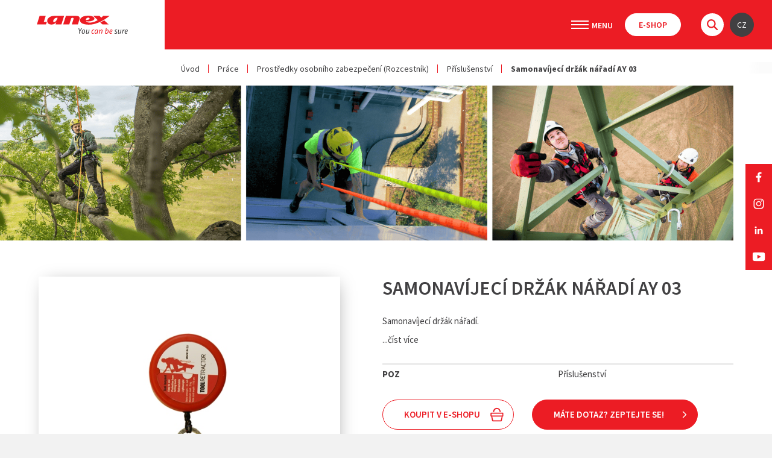

--- FILE ---
content_type: text/html; charset=utf-8
request_url: https://www.lanex.cz/cs/samonavijeci-drzak-naradi-ay-03/p-151/
body_size: 9033
content:
<!DOCTYPE html> <html lang="cs" class="notouch"> <head> <meta charset="utf-8"> <title>Samonavíjecí držák nářadí AY 03 </title> <meta name="description" content="Maximální délka: 180 cm"> <meta name="keywords" content="držák nářadí"> <meta http-equiv="X-UA-Compatible" content="IE=edge"> <meta name="viewport" content="width=device-width, initial-scale=1.0, user-scalable=0"> <meta name="theme-color" content="#000000"> <meta name="msapplication-navbutton-color" content="#000000"> <meta name="msapplication-TileColor" content="#000000"> <meta name="apple-mobile-web-app-capable" content="yes"> <meta name="apple-mobile-web-app-status-bar-style" content="black-translucen"> <meta name="facebook-domain-verification" content="sai9azm9lcs3fmmb23dtxyrtnqrdou"> <link rel="manifest" href="/manifest.json"> <meta name='robots' content='index,follow, noodp '> <meta name='author' content='arsyline.cz'> <meta name='referrer' content='unsafe-url'> <meta property='og:title' content='Samonavíjecí držák nářadí AY 03'> <meta property="og:type" content="website"> <meta property='og:url' content='https://www.lanex.cz/samonavijeci-drzak-naradi-ay-03/p-151/'> <meta property='og:image' content='https://www.lanex.cz/UserFiles/Image/1582878391SAMONAV-JEC-DR-K-N-AD-AY03.jpg'> <meta property="og:image:secure_url" content="https://www.lanex.cz/UserFiles/Image/1582878391SAMONAV-JEC-DR-K-N-AD-AY03.jpg"> <meta property='og:image:alt' content='Samonavíjecí držák nářadí AY 03'> <meta property='og:description' content='Maximální délka: 180 cm'> <script type="application/ld+json" >
         {
         "@context": "http://schema.org",
         "@type": "Product",
         "name": "Samonavíjecí držák nářadí AY 03",
         "description": "Maximální délka: 180 cm",
         "image": "https://www.lanex.cz/UserFiles/Image/1582878391SAMONAV-JEC-DR-K-N-AD-AY03.jpg",
         "offers": {
         "@type": "Offer",
         "priceCurrency": "Kč",
         "price": 0,
         "availability": "není skladem"
         }
         }
      </script> <meta name="format-detection" content="telephone=no"> <link href="/img/icons/favicon.ico?1768211518" rel="icon" type="image/x-icon"> <link href="/img/icons/favicon-16x16.png?1768211518" rel="icon" sizes="16x16" type="image/png"> <link href="/img/icons/favicon-32x32.png?1768211518" rel="icon" sizes="32x32" type="image/png"> <link href="/img/icons/icon-48x48.png?1768211518" rel="icon" sizes="32x32" type="image/png"> <link href="/img/icons/icon-76x76.png?1768211518" rel="icon" sizes="76x76" type="image/png"> <link href="/img/icons/icon-120x120.png?1768211518" rel="icon" sizes="120x120" type="image/png"> <link href="/img/icons/icon-152x152.png?1768211518" rel="icon" sizes="152x152" type="image/png"> <link href="/img/icons/apple-touch-icon.png?1768211518" rel="apple-touch-icon" sizes="180x180"> <link href="/img/icons/android-chrome-192x192.png?1768211518" rel="icon" sizes="192x192" type="image/png"> <link href="/style/default.css?1768211518" rel="stylesheet" type="text/css"> <link href="https://fonts.googleapis.com/css?family=Source+Sans+Pro:300,300i,400,400i,600,600i,700,700i,900,900i&display=swap&subset=cyrillic,cyrillic-ext,latin-ext" rel="stylesheet"> <link href="/style/print.css?1768211518" rel="stylesheet" media="print"> <link href="https://www.arsyline.cz/cookies/cookies_script_light.css" rel="stylesheet"> <script src="/script/jquery-3.4.0.min.js?1768211518" defer></script> <script>
        window.dataLayer = window.dataLayer || [];
        function gtag(){ dataLayer.push(arguments); }

        gtag('consent', 'default', {
            'ad_storage': "denied",
            'analytics_storage': "denied",
            'personalization_storage': "denied",
            'ad_user_data': "denied",
            'ad_personalization': "denied",

            'functionality_storage': 'granted',
            'security_storage': 'granted',

            'wait_for_update': 1000
        } );
    </script> <script>
        (function(w,d,s,l,i) { w[l]=w[l]||[];w[l].push( { 'gtm.start':
                new Date().getTime(),event:'gtm.js' } );var f=d.getElementsByTagName(s)[0],
            j=d.createElement(s),dl=l!='dataLayer'?'&l='+l:'';j.async=true;j.src=
            'https://www.googletagmanager.com/gtm.js?id='+i+dl;f.parentNode.insertBefore(j,f);
        })(window,document,'script','dataLayer','GTM-WZ8S9DTJ');
    </script> </head> <body class="sub cs" id="body"> <noscript><iframe src="https://www.googletagmanager.com/ns.html?id=GTM-WZ8S9DTJ" height="0" width="0" style="display:none;visibility:hidden"></iframe></noscript> <script><!-- fix css probliknutí v rámci firefox prohlížeče--></script> <div class="web_container" aria-hidden="false"> <div class="relative"> <span class="header_height"></span> <header> <div class="inside_header font_size"> <div class="logo_box"> <a href="/cs/" title="Přejít na úvodní stránku" class="logo font_size">LANEX a. s.</a> </div> <div class="box"> <nav aria-label="Hlavní menu"> <span class="open_close_navigation"><button class="lines-button x" type="button" aria-label="Menu" aria-expanded="false"><span class="lines"></span></button></span> <ul class="menu"> <li class="special hassub"> <a href="#" title="Použití" class="return_false">Použití</a> <div class="submenu rozc_main_box"> <ul class="rozc_box"> <li class="hassub"><a class="rozc_box_title" href="/cs/prumysl/a-528/" title="Přejít na stránku - Průmysl">Průmysl</a></li> <ul> <li><a href="/cs/prumysl/lana-pro-vseobecne-pouziti/a-533/" title="Přejít na stránku - Lana pro všeobecné použití">Lana pro všeobecné použití</a></li> <li><a href="/cs/prumysl/sortiment-extruznich-linek/a-530/" title="Přejít na stránku - Sortiment extruzních linek">Sortiment extruzních linek</a></li> <li><a href="/cs/prumysl/papirensky-prumysl/a-529/" title="Přejít na stránku - Papírenský průmysl">Papírenský průmysl</a></li> <li><a href="/cs/prumysl/lodni-prumysl/a-531/" title="Přejít na stránku - Lodní průmysl">Lodní průmysl</a></li> <li><a href="/cs/prumysl/montaz-elektrickych-vedeni/a-532/" title="Přejít na stránku - Montáž elektrických vedení ">Montáž elektrických vedení </a></li> <li><a href="/cs/prumysl/manipulace-s-bremeny/a-661/" title="Přejít na stránku - Manipulace s břemeny">Manipulace s břemeny</a></li> </ul> </ul> <ul class="rozc_box"> <li class="hassub"><a class="rozc_box_title" href="/cs/sport/a-534/" title="Přejít na stránku - Sport">Sport</a></li> <ul> <li><a href="/cs/sport/horolezectvi/a-535/" title="Přejít na stránku - Horolezectví">Horolezectví</a></li> <li><a href="/cs/sport/jachting/a-536/" title="Přejít na stránku - Jachting">Jachting</a></li> <li><a href="/cs/sport/plachteni/a-742/" title="Přejít na stránku - Plachtění">Plachtění</a></li> <li><a href="/cs/sport/speleo-a-canyoning/a-537/" title="Přejít na stránku - Speleo a Canyoning">Speleo a Canyoning</a></li> <li><a href="/cs/sport/fitness/a-539/" title="Přejít na stránku - Fitness">Fitness</a></li> </ul> </ul> <ul class="rozc_box"> <li class="hassub"><a class="rozc_box_title" href="/cs/hobby-a-remeslo/a-540/" title="Přejít na stránku - Hobby a řemeslo">Hobby a řemeslo</a></li> <ul> <li><a href="/cs/hobby-a-remeslo/dekorace/a-541/" title="Přejít na stránku - Dekorace">Dekorace</a></li> <li><a href="/cs/hobby-a-remeslo/site/a-958/" title="Přejít na stránku - Sítě">Sítě</a></li> <li><a href="/cs/hobby-a-remeslo/domacnost-dilna-a-zahrada/a-542/" title="Přejít na stránku - Domácnost, dílna a zahrada">Domácnost, dílna a zahrada</a></li> </ul> </ul> <ul class="rozc_box"> <li class="hassub"><a class="rozc_box_title" href="/cs/prace/a-545/" title="Přejít na stránku - Práce">Práce</a></li> <ul> <li><a href="/cs/prace/prostredky-osobniho-zabezpeceni/a-549/" title="Přejít na stránku - Prostředky osobního zabezpečení">Prostředky osobního zabezpečení</a></li> <li><a href="/cs/prace/prace-ve-vyskach/a-546/" title="Přejít na stránku - Práce ve výškách">Práce ve výškách</a></li> <li><a href="/cs/prace/stavebnictvi/a-547/" title="Přejít na stránku - Stavebnictví">Stavebnictví</a></li> <li><a href="/cs/prace/arboristika/a-548/" title="Přejít na stránku - Arboristika">Arboristika</a></li> </ul> </ul> <ul class="rozc_box"> <li class="hassub"><a class="rozc_box_title" href="/cs/zachranarstvi-armada-a-specialni-slozky/a-550/" title="Přejít na stránku - Záchranářství, armáda a speciální složky">Záchranářství, armáda a speciální složky</a></li> <ul> <li><a href="/cs/zachranarstvi-armada-a-specialni-slozky/hasici/a-551/" title="Přejít na stránku - Hasiči">Hasiči</a></li> <li><a href="/cs/zachranarstvi-armada-a-specialni-slozky/policie/a-552/" title="Přejít na stránku - Policie">Policie</a></li> </ul> </ul> </div> </li> <li class=" "> <a href="/cs/aktuality/a-109/" title="Přejít na stránku - Aktuality" >Aktuality</a> </li> <li class="special hassub "> <a href="/cs/o-nas/a-108/" title="Přejít na stránku - O nás" >O nás</a> <div class="submenu"> <ul class="not_category"> <li class="" > <a href="/cs/o-nas/profil-spolecnosti/a-252/" class="" title="Přejít na stránku - Profil společnosti" >Profil společnosti</a> </li> <li class="" > <a href="/cs/o-nas/vypis-z-obchodniho-rejstriku/a-159/" class="" title="Přejít na stránku - Výpis z obchodního rejstříku" >Výpis z obchodního rejstříku</a> </li> <li class="" > <a href="/cs/o-nas/certifikaty/a-158/" class="" title="Přejít na stránku - Certifikáty" >Certifikáty</a> </li> <li class="" > <a href="/cs/o-nas/politika-kvality/a-981/" class="" title="Přejít na stránku - Politika kvality" >Politika kvality</a> </li> <li class="" > <a href="/cs/o-nas/socialni-odpovednost/a-1115/" class="" title="Přejít na stránku - Sociální odpovědnost" >Sociální odpovědnost</a> </li> <li class="" > <a href="/cs/o-nas/eticky-kodex/a-975/" class="" title="Přejít na stránku - Etický kodex" >Etický kodex</a> </li> <li class="" > <a href="/cs/o-nas/whistleblowing/a-941/" class="" title="Přejít na stránku - Whistleblowing" >Whistleblowing</a> </li> <li class="" > <a href="/cs/o-nas/projekty/a-189/" class="" title="Přejít na stránku - Projekty" >Projekty</a> </li> <li class="" > <a href="/cs/o-nas/podporujeme/a-161/" class="" title="Přejít na stránku - Podporujeme" >Podporujeme</a> </li> <li class="" > <a href="/cs/o-nas/pro-media/a-223/" class="" title="Přejít na stránku - Pro média" >Pro média</a> </li> </ul> </div> </li> <li class=" "> <a href="/cs/nabidka-akcelerovaneho-testovani-materialu-v-uv-komore-dle-csn-en-iso-4892-3/a-1105/" title="Přejít na stránku - Služby" >Služby</a> </li> <li class=" "> <a href="/cs/kariera/a-110/" title="Přejít na stránku - Kariéra" >Kariéra</a> </li> <li class=" "> <a href="/cs/kontakty/a-111/" title="Přejít na stránku - Kontakty" >Kontakty</a> </li> </ul> <div class="info_box"> <div class="user"> <ul> <li><a href="https://eshop.lanex.cz/" target="_blank" rel="noopener" title="Přejít na E-shop" class="btn inline typ_white small">E-shop</a></li> </ul> </div> <div class="header_search"> <span class="search">&nbsp;</span> <div id="search_box"> <form id="searchform" method='get' autocomplete="off" action='/cs/hledani/' onsubmit="return ControlForm('searchform');"> <input class="search_field" id='search_field' type='text' name="srch" autocomplete="off" placeholder="Hledám..." value="" data-validation="Vyplňte <strong>hledaný výraz</strong>"> <button class="search_field" type="submit"></button> <p class="load">Hledáme relevantní výsledky.</p> <ul class='silencer hide' id="snippet--searchResults"><li class="last"><p class="error ">Žádný výsledek neodpovídá Vámi napsanému výrazu.</p></li> </ul> </form> </div> </div> <div class="langs"> <button type="button" class="return_false">CZ</button> <ul class="lang"> <li class="active"><a href="/cs/samonavijeci-drzak-naradi-ay-03/p-151/" title="Přepnout stránku do CS">CS</a></li> <li ><a href="/en/samonavijeci-drzak-naradi-ay-03/p-151/" title="Přepnout stránku do EN">EN</a></li> <li ><a href="/de/samonavijeci-drzak-naradi-ay-03/p-151/" title="Přepnout stránku do DE">DE</a></li> </ul> </div> </div> <div class="open_close_langs">CZ</div> </nav> </div> </div> </header> <div class="ipad_menu"> <ul> <li class="special"> <a href="#" title="Použití" class="return_false">Použití</a> <button type="button" aria-expanded="false" class="icon font_size ">Zobrazit submenu pro Kontakty</button> <ul class="rozc_box"> <li><a class="rozc_box_title" href="/cs/prumysl/a-528/" title="Přejít na stránku - Průmysl">Průmysl</a> <button type="button" aria-expanded="false" class="icon font_size ">Zobrazit submenu pro Průmysl</button> <ul> <li><a href="/cs/prumysl/lana-pro-vseobecne-pouziti/a-533/" title="Přejít na stránku - Lana pro všeobecné použití">Lana pro všeobecné použití</a></li> <li><a href="/cs/prumysl/sortiment-extruznich-linek/a-530/" title="Přejít na stránku - Sortiment extruzních linek">Sortiment extruzních linek</a></li> <li><a href="/cs/prumysl/papirensky-prumysl/a-529/" title="Přejít na stránku - Papírenský průmysl">Papírenský průmysl</a></li> <li><a href="/cs/prumysl/lodni-prumysl/a-531/" title="Přejít na stránku - Lodní průmysl">Lodní průmysl</a></li> <li><a href="/cs/prumysl/montaz-elektrickych-vedeni/a-532/" title="Přejít na stránku - Montáž elektrických vedení ">Montáž elektrických vedení </a></li> <li><a href="/cs/prumysl/manipulace-s-bremeny/a-661/" title="Přejít na stránku - Manipulace s břemeny">Manipulace s břemeny</a></li> </ul> </li> </ul> <ul class="rozc_box"> <li><a class="rozc_box_title" href="/cs/sport/a-534/" title="Přejít na stránku - Sport">Sport</a> <button type="button" aria-expanded="false" class="icon font_size ">Zobrazit submenu pro Sport</button> <ul> <li><a href="/cs/sport/horolezectvi/a-535/" title="Přejít na stránku - Horolezectví">Horolezectví</a></li> <li><a href="/cs/sport/jachting/a-536/" title="Přejít na stránku - Jachting">Jachting</a></li> <li><a href="/cs/sport/plachteni/a-742/" title="Přejít na stránku - Plachtění">Plachtění</a></li> <li><a href="/cs/sport/speleo-a-canyoning/a-537/" title="Přejít na stránku - Speleo a Canyoning">Speleo a Canyoning</a></li> <li><a href="/cs/sport/fitness/a-539/" title="Přejít na stránku - Fitness">Fitness</a></li> </ul> </li> </ul> <ul class="rozc_box"> <li><a class="rozc_box_title" href="/cs/hobby-a-remeslo/a-540/" title="Přejít na stránku - Hobby a řemeslo">Hobby a řemeslo</a> <button type="button" aria-expanded="false" class="icon font_size ">Zobrazit submenu pro Hobby a řemeslo</button> <ul> <li><a href="/cs/hobby-a-remeslo/dekorace/a-541/" title="Přejít na stránku - Dekorace">Dekorace</a></li> <li><a href="/cs/hobby-a-remeslo/site/a-958/" title="Přejít na stránku - Sítě">Sítě</a></li> <li><a href="/cs/hobby-a-remeslo/domacnost-dilna-a-zahrada/a-542/" title="Přejít na stránku - Domácnost, dílna a zahrada">Domácnost, dílna a zahrada</a></li> </ul> </li> </ul> <ul class="rozc_box"> <li><a class="rozc_box_title" href="/cs/prace/a-545/" title="Přejít na stránku - Práce">Práce</a> <button type="button" aria-expanded="false" class="icon font_size ">Zobrazit submenu pro Práce</button> <ul> <li><a href="/cs/prace/prostredky-osobniho-zabezpeceni/a-549/" title="Přejít na stránku - Prostředky osobního zabezpečení">Prostředky osobního zabezpečení</a></li> <li><a href="/cs/prace/prace-ve-vyskach/a-546/" title="Přejít na stránku - Práce ve výškách">Práce ve výškách</a></li> <li><a href="/cs/prace/stavebnictvi/a-547/" title="Přejít na stránku - Stavebnictví">Stavebnictví</a></li> <li><a href="/cs/prace/arboristika/a-548/" title="Přejít na stránku - Arboristika">Arboristika</a></li> </ul> </li> </ul> <ul class="rozc_box"> <li><a class="rozc_box_title" href="/cs/zachranarstvi-armada-a-specialni-slozky/a-550/" title="Přejít na stránku - Záchranářství, armáda a speciální složky">Záchranářství, armáda a speciální složky</a> <button type="button" aria-expanded="false" class="icon font_size ">Zobrazit submenu pro Záchranářství, armáda a speciální složky</button> <ul> <li><a href="/cs/zachranarstvi-armada-a-specialni-slozky/hasici/a-551/" title="Přejít na stránku - Hasiči">Hasiči</a></li> <li><a href="/cs/zachranarstvi-armada-a-specialni-slozky/policie/a-552/" title="Přejít na stránku - Policie">Policie</a></li> </ul> </li> </ul> </li> <li class=""> <a href="/cs/aktuality/a-109/" title="Přejít na stránku - Aktuality" >Aktuality</a> </li> <li class=""> <a href="/cs/o-nas/a-108/" title="Přejít na stránku - O nás" >O nás</a> <button type="button" aria-expanded="false" class="icon font_size ">Zobrazit submenu pro O nás</button> <ul> <li class="" > <a href="/cs/o-nas/profil-spolecnosti/a-252/" class="" title="Přejít na stránku - Profil společnosti" >Profil společnosti</a> </li> <li class="" > <a href="/cs/o-nas/vypis-z-obchodniho-rejstriku/a-159/" class="" title="Přejít na stránku - Výpis z obchodního rejstříku" >Výpis z obchodního rejstříku</a> </li> <li class="" > <a href="/cs/o-nas/certifikaty/a-158/" class="" title="Přejít na stránku - Certifikáty" >Certifikáty</a> </li> <li class="" > <a href="/cs/o-nas/politika-kvality/a-981/" class="" title="Přejít na stránku - Politika kvality" >Politika kvality</a> </li> <li class="" > <a href="/cs/o-nas/socialni-odpovednost/a-1115/" class="" title="Přejít na stránku - Sociální odpovědnost" >Sociální odpovědnost</a> </li> <li class="" > <a href="/cs/o-nas/eticky-kodex/a-975/" class="" title="Přejít na stránku - Etický kodex" >Etický kodex</a> </li> <li class="" > <a href="/cs/o-nas/whistleblowing/a-941/" class="" title="Přejít na stránku - Whistleblowing" >Whistleblowing</a> </li> <li class="" > <a href="/cs/o-nas/projekty/a-189/" class="" title="Přejít na stránku - Projekty" >Projekty</a> </li> <li class="" > <a href="/cs/o-nas/podporujeme/a-161/" class="" title="Přejít na stránku - Podporujeme" >Podporujeme</a> </li> <li class="" > <a href="/cs/o-nas/pro-media/a-223/" class="" title="Přejít na stránku - Pro média" >Pro média</a> </li> </ul> </li> <li class=""> <a href="/cs/nabidka-akcelerovaneho-testovani-materialu-v-uv-komore-dle-csn-en-iso-4892-3/a-1105/" title="Přejít na stránku - Služby" >Služby</a> </li> <li class=""> <a href="/cs/kariera/a-110/" title="Přejít na stránku - Kariéra" >Kariéra</a> </li> <li class=""> <a href="/cs/kontakty/a-111/" title="Přejít na stránku - Kontakty" >Kontakty</a> </li> </ul> </div> <div class="lang_menu"> <ul class="lang"> <li class="active"><a href="/cs/samonavijeci-drzak-naradi-ay-03/p-151/" title="Přepnout stránku do CS">CS</a></li> <li ><a href="/en/samonavijeci-drzak-naradi-ay-03/p-151/" title="Přepnout stránku do EN">EN</a></li> <li ><a href="/de/samonavijeci-drzak-naradi-ay-03/p-151/" title="Přepnout stránku do DE">DE</a></li> </ul> </div> <div class="drobky"> <div class="flex_box"> <ul> <li class="first"><a href="/cs/" title="Úvod">Úvod</a></li> <li> <a class="sub_cat_link" href="/cs/prace/a-545/" title="Práce">Práce</a> </li> <li> <a class="sub_cat_link" href="/cs/prace/prostredky-osobniho-zabezpeceni/a-549/" title="Prostředky osobního zabezpečení">Prostředky osobního zabezpečení&nbsp;(Rozcestník)</a> </li> <li><a href="/cs/produkty/bezpecnost-prace/prislusenstvi/c-35/" title="Příslušenství">Příslušenství</a></li> <li class="last"><span>Samonavíjecí držák nářadí AY 03</span></li> </ul> </div> </div> <div class="welcome_0 bigger"> <img class="img_hide bg lazy" src="/img/empty.gif" data-src="/UserFiles/Image/1739454439Pr-ce.png" alt="Samonavíjecí držák nářadí AY 03"> </div> </div> <div class="fixed_social"> <ul> <li><a href="https://www.facebook.com/lanex.bolatice" target='_blank' rel="noopener" class="fb" title="Přejít na stránku - Facebook"></a></li> <li><a href="https://www.instagram.com/lanex.cz" target='_blank' rel="noopener" class="in" title="Přejít na stránku - Instagram"></a></li> <li><a href="https://www.linkedin.com/company/lanex-ropes" target='_blank' rel="noopener" class="li" title="Přejít na stránku - LinkedIn"></a></li> <li><a href="https://www.youtube.com/user/Lanexcz" target='_blank' rel="noopener" class="yt" title="Přejít na stránku - YouTube"></a></li> </ul> </div> <main id="content"> <div id="snippet--productWrap"> <div class="inside inside_middle"> <div class="inside inside_middle"> <div class="detail"> <div class="img short"> <div class="sticky font_size"> <div class="main_img"> <a href="/UserFiles/Image/1615818818poz-011.jpg" rel="photo" class="main swipebox"> <span class="in"> <img class="img_hide bg lazy" src="/img/empty.gif" data-src="/UserFiles/Image/1615818818poz-011.jpg" alt='Samonavíjecí držák nářadí AY 03'> </span> </a> </div> <div class="other_img font_size"> <div class="clear"></div> </div> </div> </div> <div class="text"> <div class="heading_flex"> <h1>Samonavíjecí držák nářadí AY 03</h1> </div> <div class="hide_resp"> <article><p>Samonavíjecí držák nářadí.</p></article> <a href="#more_text" class="more">...číst více</a> </div> <div class="text_box response"><p>Samonavíjecí držák nářadí.</p></div> <div class="detail_parameters"> <div class="param_table"> <div class="row "> <div class="left"> <strong>POZ</strong> </div> <div class="right"> Příslušenství </div> </div> </div> </div> <div class="flex_align"> <a href='https://www.lanexeshop.cz/cs/samonavijeci-drzak-naradi/p-3106/' target='blank' rel="noopener" class="btn big typ_7 ultra_margin_top">Koupit v e-shopu</a> <a href="#product_form" class="btn inline typ_6 ultra_margin_top">Máte dotaz? Zeptejte se!</a> </div> </div> <div class="under_main"> <div class="product_popis_mobil"> <div class="text_box"><p>Samonavíjecí držák nářadí.</p></div> <article> <p>Maximální délka: 180 cm</p><p data-empty="true"><br></p><p><br></p> </article> </div> <div class="flex_align buts_mobile"> <a href='https://www.lanexeshop.cz/cs/samonavijeci-drzak-naradi/p-3106/' target='blank' rel="noopener" class="btn big typ_7">Koupit v e-shopu</a> <a href="#product_form" class="btn inline typ_6">Máte dotaz? Zeptejte se!</a> </div> <form action='' method='post' id='product_form' onsubmit="return ControlForm('product_form');"> <input type='hidden' name='product_dotaz' value='OK'> <input type='hidden' name='url' value='https://www.lanex.cz/cs/samonavijeci-drzak-naradi-ay-03/p-151/'> <input type='hidden' id='color_validation' value="Vyplňte prosím <strong>Barvu lana</strong>"> <input type='hidden' id='diameter_validation' value="Vyplňte prosím <strong>Průměr lana</strong>"> <div class="send_me"><input type='text' name='mail' id='mail' value=''></div> <div class="form_box admin_form_box"> <h2>Poptávkový formulář</h2> <table> <tr> <th><label for="dotaz_produkt">Produkt*</label></th> <td><input id="dotaz_produkt" type="text" readonly name="product" tabindex="1" value="Samonavíjecí držák nářadí AY 03" data-validation="Vyplňte pole <strong>Produkt</strong>"></td> <th><label for="dotaz_jmeno">Jméno a příjmení*</label></th> <td><input id="dotaz_jmeno" type="text" name="jmeno" tabindex="2" data-validation="Vyplňte pole <strong>Jméno a Příjmení</strong>"></td> </tr> <tr> <th><label for="dotaz_blabol">E-mail*</label></th> <td><input id="dotaz_blabol" type="text" name="blabol" data-name="blabol" tabindex="3" data-validation="Vyplňte pole <strong>E-mail</strong>"></td> <th><label for="dotaz_telefon">Telefon</label></th> <td><input id="dotaz_telefon" type="text" name="phone" data-name="telefon" tabindex="4"></td> </tr> <tr> <th><label for="dotaz_dotaz">Váš dotaz*</label></th> <td colspan="3"><textarea id="dotaz_dotaz" name="zprava" tabindex="5" data-validation="Vyplňte pole <strong>Váš dotaz</strong>"></textarea></td> </tr> <tr> <td colspan="4"><p class="gdpr">Odesláním formuláře souhlasíte se <a href="/cs/zasady-ochrany-osobnich-udaju/" title="Přejít na stránku - Zásady ochrany osobních údajů" target="_blank">zásadami ochrany osobních údajů</a>.</p></td> </tr> <tr> <td colspan="4"><button type='submit' class="btn inline right typ_2 small" aria-label="Odeslat formulář" aria-describedby="controlPopup">Odeslat</button><span class="clear"></span></td> </tr> </table> </div> <div class="myCaptcha"></div> <div class="clear"></div> </form> <div class="product_popis_desktop"> <div id="more_text" class="text_box"><p>Samonavíjecí držák nářadí.</p></div> <article> <p>Maximální délka: 180 cm</p><p data-empty="true"><br></p><p><br></p> </article> </div> <div class="description_box first "> <div class="description_hide" id="obsah_1"> <table style="width: 100%;"><tbody><tr><td class="fr-highlighted fr-thick" style="width: 49.888%;">Název</td><td class="fr-highlighted fr-thick" style="width: 49.888%;">Kód zboží</td></tr><tr><td style="width: 49.888%;">AY 03 &nbsp;(500 g)</td><td style="width: 49.888%;">XPAY03</td></tr></tbody></table> </div> <p class="align-left"><a href="#" class="btn inline typ_1 xsmall open_text" data-show="1" data-title="Zobrazit více" data-title2="Skrýt">Zobrazit více</a></p> </div> <h2 class="main">Produkt se také nachází v těchto kategoriích:</h2> <div class="text_box detail_drobky"> <ul class="product_drobky"> <li> <a class="sub_cat_link" href="/cs/prace/a-545/" title="Práce">Práce</a> </li> <li> <a class="sub_cat_link" href="/cs/prace/prostredky-osobniho-zabezpeceni/a-549/" title="Prostředky osobního zabezpečení">Prostředky osobního zabezpečení&nbsp;(Rozcestník)</a> </li> <li><a href="/cs/produkty/bezpecnost-prace/c-14/">Bezpečnost práce</a></li> <li><a href="/cs/produkty/bezpecnost-prace/prislusenstvi/c-35/">Příslušenství</a></li> </ul> </div> </div> <div class="clear"></div> </div> </div> <div class="inside inside_middle related_padding_bottom"> </div> </div> </div> <div class="clear"></div> </main> <footer> <div class="inside_middle"> <div class="item"> <a href="/cs/" title="Přejít na úvodní stránku" class="logo font_size">Demo pro testovací účely</a> <p><strong>LANEX a. s.</strong><br>Hlučínská 96/1<br>747 23 Bolatice</p> <p><strong>T:</strong> <a href="tel:+420553751201" title="Zavolat na číslo +420 553 751 201">+420 553 751 201</a><br><strong>E:</strong> <a href="mailto:&#105;&#110;&#102;&#111;&#64;&#108;&#97;&#110;&#101;&#120;&#46;&#99;&#122;" title="Napsat e-mail pro &#105;&#110;&#102;&#111;&#64;&#108;&#97;&#110;&#101;&#120;&#46;&#99;&#122;">&#105;&#110;&#102;&#111;&#64;&#108;&#97;&#110;&#101;&#120;&#46;&#99;&#122;</a></p> <br> <p class="margin"><strong>Sledujte nás</strong></p> <ul class="social"> <li><a href="https://www.facebook.com/lanex.bolatice" target='_blank' rel="noopener" class="fb" title="Přejít na stránku - Facebook"></a></li> <li><a href="https://www.instagram.com/lanex.cz" target='_blank' rel="noopener" class="in" title="Přejít na stránku - Instagram"></a></li> <li><a href="https://www.linkedin.com/company/lanex-ropes" target='_blank' rel="noopener" class="li" title="Přejít na stránku - LinkedIn"></a></li> <li><a href="https://www.youtube.com/user/Lanexcz" target='_blank' rel="noopener" class="yt" title="Přejít na stránku - YouTube"></a></li> </ul> <br><br> <div class="br_box"> <p class="br_title">Part of</p> <a href="http://www.brgroup.cz/cs/" title="Go to the BR group website" target="_blank" rel="noopener" class="br_img">BR group</a> </div> </div> <div class="item"> <p class="title">Hlavní menu</p> <ul> <li class=""> <a href="/cs/aktuality/a-109/" title="Přejít na stránku - Aktuality" >Aktuality</a> </li> <li class=""> <a href="/cs/o-nas/a-108/" title="Přejít na stránku - O nás" >O nás</a> </li> <li class=""> <a href="/cs/nabidka-akcelerovaneho-testovani-materialu-v-uv-komore-dle-csn-en-iso-4892-3/a-1105/" title="Přejít na stránku - Služby" >Služby</a> </li> <li class=""> <a href="/cs/kariera/a-110/" title="Přejít na stránku - Kariéra" >Kariéra</a> </li> <li class=""> <a href="/cs/kontakty/a-111/" title="Přejít na stránku - Kontakty" >Kontakty</a> </li> </ul> <a class="akcionari" href="/cs/distributorska-zona/" title="Akcionáři">Pro akcionáře</a> </div> <div class="item"> <p class="title">Kategorie</p> <ul> <li class=""> <a href="/cs/prumysl/a-528/" title="Přejít do kategorie - Průmysl">Průmysl</a> </li> <li class=""> <a href="/cs/sport/a-534/" title="Přejít do kategorie - Sport">Sport</a> </li> <li class=""> <a href="/cs/hobby-a-remeslo/a-540/" title="Přejít do kategorie - Hobby a řemeslo">Hobby a řemeslo</a> </li> <li class=""> <a href="/cs/prace/a-545/" title="Přejít do kategorie - Práce">Práce</a> </li> <li class=""> <a href="/cs/zachranarstvi-armada-a-specialni-slozky/a-550/" title="Přejít do kategorie - Záchranářství, armáda a speciální složky">Záchranářství, armáda a speciální složky</a> </li> </ul> </div> <div class="item long"> <p class="title">Kontaktujte nás</p> <form action='/cs/samonavijeci-drzak-naradi-ay-03/p-151/' method='post' id='contact_form' onsubmit="return ControlForm('contact_form');"> <input type='hidden' name='dotaz' value='OK'> <div class="send_me"><input type='email' name='mail' value=''></div> <label for="footer_name" class="font_size">Jméno a příjmení</label> <label for="footer_blabol" class="font_size">E-mail</label> <label for="footer_phone" class="font_size">Telefon</label> <label for="footer_select" class="font_size">Co vás zajímá</label> <label for="footer_message" class="font_size">Zpráva</label> <input placeholder="Jméno a příjmení*" type="text" id="footer_name" name="jmeno" data-validation="Vyplňte pole <strong>Jméno a příjmení</strong>"> <input placeholder="E-mail*" type="text" id="footer_blabol" name="blabol" data-validation="Vyplňte pole <strong>E-mail</strong>"> <input placeholder="Telefon*" type="text" id="footer_phone" name="telefon" data-validation="Vyplňte pole <strong>Telefon</strong>"> <select id="footer_select" name="interest" data-validation="Vyberte <strong>Co vás zajímá</strong>"> <option value="0">Co vás zajímá</option> <option value="151">Dekorace</option> <option value="152">Domácnost, dílna a zahrada</option> <option value="162">Plachtění</option> <option value="150">Sortiment extruzních linek</option> <option value="129">Fitness</option> <option value="136">Hasiči</option> <option value="144">Ostatní průmysl</option> <option value="137">Policie</option> <option value="142">Stavebnictví</option> <option value="117">Manipulace s břemeny</option> <option value="131">Práce ve výškách</option> <option value="105">Arboristi </option> <option value="81">Lodní průmysl</option> <option value="96">Montáž elektrických vedení </option> <option value="15">Papírenský průmysl</option> <option value="14">Bezpečnost práce</option> <option value="99999999">Obecné nebo jiné zařazení</option> </select> <textarea placeholder="Zpráva*" id="footer_message" name="zprava" data-validation="Vyplňte pole <strong>Zpráva</strong>"></textarea> <p class="gdpr"><strong>Pole označena * jsou povinná.</strong><br>Vyplněním a odesláním formuláře potvrzujete, že jste byli informováni o zpracování a ochraně osobních údajů v souladu s GDPR. Informace o ochraně osobních údajů naleznete <a href="/cs/zasady-ochrany-osobnich-udaju/" target="_blank" rel="noopener" title="Zásady ochrany osobních údajů">zde</a>.</p> <div class="myCaptcha"></div> <button type="submit" class="btn inline typ_3 right">Odeslat</button> <div class="clear"></div> </form> </div> <span class="clear"></span> </div> </footer> <div class="sign"> <a href="https://www.arsyline.cz/cs/" target="_blank" rel="noopener" title="Přejít na stránku vývojáře">ARSY line - tvorba webových stránek a eshopů</a> </div> <button type="button" class="scroll_top font_size" title="Vyjet nahoru">Nahoru</button> </div> <div class="control_popup" role="dialog" aria-modal="true" id="controlPopup"> <div class="box"> <div class="boxes"> <input type="hidden" value=""> <span class='warning'>Upozornění</span> <div class="text" id="controlText"></div> <button type="button" class="close cursor btn typ_2 small inline middle_margin_top" aria-describedby="controlText">Zavřít</button> </div> </div> </div> <div class="video_popup" role="dialog" aria-modal="true" id="videoPopup"> <div class="box"> <div class="boxes"> <input type="hidden" value=""> <div class="iframe_detail"> <iframe></iframe> </div> <button type="button" class="close"></button> </div> </div> </div> <div class="vzorkovnik_popup" role="dialog" aria-modal="true" id="vzorkovnikPopup"> <div class="box"> <div class="boxes"> <span class='warning'>Vzorník barev</span> <div class="text" id="vzorkovnikText"> <div class="vzorkovnik_list"> <div class="item"> <div class="img"><img class="img_hide bg" src="/UserFiles/Image/1581346483001.png" alt="Multitex 001"></div> <p class="title">Multitex 001</p> </div> <div class="item"> <div class="img"><img class="img_hide bg" src="/UserFiles/Image/1581346508002.png" alt="Multitex 002"></div> <p class="title">Multitex 002</p> </div> <div class="item"> <div class="img"><img class="img_hide bg" src="/UserFiles/Image/1581346534003.png" alt="Multitex 003"></div> <p class="title">Multitex 003</p> </div> <div class="item"> <div class="img"><img class="img_hide bg" src="/UserFiles/Image/1581346572102.png" alt="Multitex 102"></div> <p class="title">Multitex 102</p> </div> <div class="item"> <div class="img"><img class="img_hide bg" src="/UserFiles/Image/1581346604103.png" alt="Multitex 103"></div> <p class="title">Multitex 103</p> </div> <div class="item"> <div class="img"><img class="img_hide bg" src="/UserFiles/Image/1581346625106.png" alt="Multitex 106"></div> <p class="title">Multitex 106</p> </div> <div class="item"> <div class="img"><img class="img_hide bg" src="/UserFiles/Image/1581346720203.png" alt="Multitex 203"></div> <p class="title">Multitex 203</p> </div> <div class="item"> <div class="img"><img class="img_hide bg" src="/UserFiles/Image/1581346744205.png" alt="Multitex 205"></div> <p class="title">Multitex 205</p> </div> <div class="item"> <div class="img"><img class="img_hide bg" src="/UserFiles/Image/1581347104301.png" alt="Multitex 301"></div> <p class="title">Multitex 301</p> </div> <div class="item"> <div class="img"><img class="img_hide bg" src="/UserFiles/Image/1581347142302.png" alt="Multitex 302"></div> <p class="title">Multitex 302</p> </div> <div class="item"> <div class="img"><img class="img_hide bg" src="/UserFiles/Image/1581347173303.png" alt="Multitex 303"></div> <p class="title">Multitex 303</p> </div> <div class="item"> <div class="img"><img class="img_hide bg" src="/UserFiles/Image/1581347196306.png" alt="Multitex 306"></div> <p class="title">Multitex 306</p> </div> <div class="item"> <div class="img"><img class="img_hide bg" src="/UserFiles/Image/1581347244307.png" alt="Multitex 307"></div> <p class="title">Multitex 307</p> </div> <div class="item"> <div class="img"><img class="img_hide bg" src="/UserFiles/Image/1581347268308.png" alt="Multitex 308"></div> <p class="title">Multitex 308</p> </div> <div class="item"> <div class="img"><img class="img_hide bg" src="/UserFiles/Image/1581347294400.png" alt="Multitex 400"></div> <p class="title">Multitex 400</p> </div> <div class="item"> <div class="img"><img class="img_hide bg" src="/UserFiles/Image/1581347343402.png" alt="Multitex 402"></div> <p class="title">Multitex 402</p> </div> <div class="item"> <div class="img"><img class="img_hide bg" src="/UserFiles/Image/1581347366403.png" alt="Multitex 403"></div> <p class="title">Multitex 403</p> </div> <div class="item"> <div class="img"><img class="img_hide bg" src="/UserFiles/Image/1581347392404.png" alt="Multitex 404"></div> <p class="title">Multitex 404</p> </div> <div class="item"> <div class="img"><img class="img_hide bg" src="/UserFiles/Image/1581347417501.png" alt="Multitex 501"></div> <p class="title">Multitex 501</p> </div> <div class="item"> <div class="img"><img class="img_hide bg" src="/UserFiles/Image/1581347447503.png" alt="Multitex 503"></div> <p class="title">Multitex 503</p> </div> <div class="item"> <div class="img"><img class="img_hide bg" src="/UserFiles/Image/1581347468504.png" alt="Multitex 504"></div> <p class="title">Multitex 504</p> </div> <div class="item"> <div class="img"><img class="img_hide bg" src="/UserFiles/Image/1581347495505.png" alt="Multitex 505"></div> <p class="title">Multitex 505</p> </div> <div class="item"> <div class="img"><img class="img_hide bg" src="/UserFiles/Image/1581347520507.png" alt="Multitex 507"></div> <p class="title">Multitex 507</p> </div> <div class="item"> <div class="img"><img class="img_hide bg" src="/UserFiles/Image/1581347551509.png" alt="Multitex 509"></div> <p class="title">Multitex 509</p> </div> <div class="item"> <div class="img"><img class="img_hide bg" src="/UserFiles/Image/1581347626511.png" alt="Multitex 511"></div> <p class="title">Multitex 511</p> </div> <div class="item"> <div class="img"><img class="img_hide bg" src="/UserFiles/Image/1581347654601.png" alt="Multitex 601"></div> <p class="title">Multitex 601</p> </div> <div class="item"> <div class="img"><img class="img_hide bg" src="/UserFiles/Image/1581347678602.png" alt="Multitex 602"></div> <p class="title">Multitex 602</p> </div> <div class="item"> <div class="img"><img class="img_hide bg" src="/UserFiles/Image/1581347702604.png" alt="Multitex 604"></div> <p class="title">Multitex 604</p> </div> <div class="item"> <div class="img"><img class="img_hide bg" src="/UserFiles/Image/1581347724605.png" alt="Multitex 605"></div> <p class="title">Multitex 605</p> </div> <div class="item"> <div class="img"><img class="img_hide bg" src="/UserFiles/Image/1581347748606.png" alt="Multitex 606"></div> <p class="title">Multitex 606</p> </div> <div class="item"> <div class="img"><img class="img_hide bg" src="/UserFiles/Image/1581347801607.png" alt="Multitex 607"></div> <p class="title">Multitex 607</p> </div> <div class="item"> <div class="img"><img class="img_hide bg" src="/UserFiles/Image/1581347828611.png" alt="Multitex 611"></div> <p class="title">Multitex 611</p> </div> <div class="item"> <div class="img"><img class="img_hide bg" src="/UserFiles/Image/1581347867614.png" alt="Multitex 614"></div> <p class="title">Multitex 614</p> </div> <div class="item"> <div class="img"><img class="img_hide bg" src="/UserFiles/Image/1581347915615.png" alt="Multitex 615"></div> <p class="title">Multitex 615</p> </div> <div class="item"> <div class="img"><img class="img_hide bg" src="/UserFiles/Image/1581347939616.png" alt="Multitex 616"></div> <p class="title">Multitex 616</p> </div> <div class="item"> <div class="img"><img class="img_hide bg" src="/UserFiles/Image/1581347965701.png" alt="Multitex 701"></div> <p class="title">Multitex 701</p> </div> <div class="item"> <div class="img"><img class="img_hide bg" src="/UserFiles/Image/1581348038702.png" alt="Multitex 702"></div> <p class="title">Multitex 702</p> </div> <div class="item"> <div class="img"><img class="img_hide bg" src="/UserFiles/Image/1581348064703.png" alt="Multitex 703"></div> <p class="title">Multitex 703</p> </div> <div class="item"> <div class="img"><img class="img_hide bg" src="/UserFiles/Image/1581348086704.png" alt="Multitex 704"></div> <p class="title">Multitex 704</p> </div> <div class="item"> <div class="img"><img class="img_hide bg" src="/UserFiles/Image/1581348119705.png" alt="Multitex 705"></div> <p class="title">Multitex 705</p> </div> <div class="item"> <div class="img"><img class="img_hide bg" src="/UserFiles/Image/1581348154708.png" alt="Multitex 708"></div> <p class="title">Multitex 708</p> </div> <div class="item"> <div class="img"><img class="img_hide bg" src="/UserFiles/Image/1581348179709.png" alt="Multitex 709"></div> <p class="title">Multitex 709</p> </div> <div class="item"> <div class="img"><img class="img_hide bg" src="/UserFiles/Image/1581348214710.png" alt="Multitex 710"></div> <p class="title">Multitex 710</p> </div> <div class="item"> <div class="img"><img class="img_hide bg" src="/UserFiles/Image/1581348240711.png" alt="Multitex 711"></div> <p class="title">Multitex 711</p> </div> <div class="item"> <div class="img"><img class="img_hide bg" src="/UserFiles/Image/1581348261712.png" alt="Multitex 712"></div> <p class="title">Multitex 712</p> </div> <div class="item"> <div class="img"><img class="img_hide bg" src="/UserFiles/Image/1581348288801.png" alt="Multitex 801"></div> <p class="title">Multitex 801</p> </div> <div class="item"> <div class="img"><img class="img_hide bg" src="/UserFiles/Image/1581348317802.png" alt="Multitex 802"></div> <p class="title">Multitex 802</p> </div> <div class="item"> <div class="img"><img class="img_hide bg" src="/UserFiles/Image/1581348345803.png" alt="Multitex 803"></div> <p class="title">Multitex 803</p> </div> <div class="item"> <div class="img"><img class="img_hide bg" src="/UserFiles/Image/1581348387806.png" alt="Multitex 806"></div> <p class="title">Multitex 806</p> </div> <div class="item"> <div class="img"><img class="img_hide bg" src="/UserFiles/Image/1581348415807.png" alt="Multitex 807"></div> <p class="title">Multitex 807</p> </div> <div class="item"> <div class="img"><img class="img_hide bg" src="/UserFiles/Image/1581348447808.png" alt="Multitex 808"></div> <p class="title">Multitex 808</p> </div> <div class="item"> <div class="img"><img class="img_hide bg" src="/UserFiles/Image/1581348474901.png" alt="Multitex 901"></div> <p class="title">Multitex 901</p> </div> <div class="item"> <div class="img"><img class="img_hide bg" src="/UserFiles/Image/1581348502902.png" alt="Multitex 902"></div> <p class="title">Multitex 902</p> </div> <div class="item"> <div class="img"><img class="img_hide bg" src="/UserFiles/Image/1581348525903.png" alt="Multitex 903"></div> <p class="title">Multitex 903</p> </div> </div> </div> <button type="button" class="close cursor btn typ_2 small inline middle_margin_top" aria-describedby="vzorkovnikText">Zavřít</button> </div> </div> </div> <div class="hobby_popup civka" role="dialog" aria-modal="true"> <div class="box"> <div class="boxes"> <button type="button" class="close"></button> <div class="img"><img src="/img/civka.jpg" alt="Cívka"></div> <p>Ilustrační fotografie balení.</p> </div> </div> </div> <div class="hobby_popup svazek" role="dialog" aria-modal="true"> <div class="box"> <div class="boxes"> <button type="button" class="close"></button> <div class="img"><img src="/img/svazek.jpg" alt="Svazek"></div> <p>Ilustrační fotografie balení.</p> </div> </div> </div> <div class="hobby_popup minisvazek" role="dialog" aria-modal="true"> <div class="box"> <div class="boxes"> <button type="button" class="close"></button> <div class="img"><img src="/img/minisvazek.jpg" alt="Minisvazek"></div> <p>Ilustrační fotografie balení.</p> </div> </div> </div> <div class="hobby_popup panenka" role="dialog" aria-modal="true"> <div class="box"> <div class="boxes"> <button type="button" class="close"></button> <div class="img"><img src="/img/panenka.jpg" alt="Panenka"></div> <p>Ilustrační fotografie balení.</p> </div> </div> </div> <script src="/script/web_script.js?1768211518" defer></script> <script src="/script/eshop.js?1768211518" defer></script> <script src="/script/default.js?1768211518" defer></script> <div class="clear" id="snippet--afterAjax"> <script src="/script/afterAjax.js?1768211518" defer></script> </div> <script src="https://cdn.arsy.cz/cookies/lang/cookies_script_cs.min.js?v=19-01-2026" defer></script> <script src="https://cdn.arsy.cz/cookies/cookies_script_v5.min.js?v=19-01-2026" defer></script> <input type='hidden' id='lang' value='cs'> <input type='hidden' id='mena' value='Kč'> <input type='hidden' id='kurz' value='25.676'> <input type='hidden' id='notInStock' value=""> <input type='hidden' id='sklady' value="0"> <input type='hidden' name='telefon_language' id='telefon_language' value="Telefon nemá správný formát"> <input type='hidden' name='blabol_language' id='blabol_language' value="E-mail nemá správný formát"> <input type='hidden' name='blabol_language_2' id='blabol_language_2' value="Vyplňte pole <strong>E-mail</strong>"> <input type='hidden' name='password_language' id='password_language' value="Vyplňte pole <strong>Heslo</strong>"> <input type='hidden' name='ulice_language' id='ulice_language' value="Pole ulice musí obsahovat číslo popisné"> <input type='hidden' name='ulice_dodaci_language' id='ulice_dodaci_language' value="Pole ulice u dodací adresy musí obsahovat číslo popisné"> <input type='hidden' name='kontrola_hesla_language' id='kontrola_hesla_language' value="Kontrola hesla neproběhla správně"> <input type='hidden' name='psc_language' id='psc_language' value="PSČ musí obsahovat 5 míst"> <input type='hidden' name='psc_dodaci_language' id='psc_dodaci_language' value="PSČ u dodací adresy musí obsahovat 5 míst"> <input type='hidden' name='ic_language' id='ic_language' value="V případě že je vyplněná <strong>firma</strong>, musí být vyplněné pole <strong>IČ</strong>"> <input type='hidden' name='language_download' id='language_download' value="Stáhnout fotografii"> <input type='hidden' name='datum_language' id='datum_language' value="<strong>Datum do</strong>, musí být větší než <strong>datum od</strong>"> <input type='hidden' name='delka_hesla_language' id='delka_hesla_language' value="Heslo musí obsahovat alespoň 8 znaků"> <input type='hidden' name='cisla_hesla_language' id='cisla_hesla_language' value="Heslo musí obsahovat alespoň jedno číslo"> <input type='hidden' name='male_pismeno_hesla_language' id='male_pismeno_hesla_language' value="Heslo musí obsahovat alespoň jedno malé písmeno"> <input type='hidden' name='velke_pismeno_hesla_language' id='velke_pismeno_hesla_language' value="Heslo musí obsahovat alespoň jedno velké písmeno"> <input type='hidden' name='znaky_hesla_language' id='znaky_hesla_language' value="Heslo musí obsahovat alespoň jeden speciální znak (!#$%&amp;)"> <input type='hidden' id='privacy-policy-link' value='/cs/zasady-ochrany-osobnich-udaju/'> <input type='hidden' name='heslo_language' id='heslo_language' value="Vyplňte pole <strong>Heslo</strong>"> <input type='hidden' name='reheslo_language' id='reheslo_language' value="Vyplňte pole <strong>Heslo znovu</strong>"> <input type='hidden' id='chooseParams' value="Je nutné vybrat všechny parametry"> <input type="hidden" id="delivery_payment_control" value="Vyberte prosím &lt;strong&gt;dopravu&lt;/strong&gt; a &lt;strong&gt;platbu&lt;/strong&gt;"> <input type='hidden' id="re_key" value="6LfJvDgcAAAAAP2ZllYA3TIvj2PdjxWevK0QIiSb"> <input type='hidden' id='zoom_1' value="13"> <input type='hidden' id='lat_1' value="49.9528405"> <input type='hidden' id='lng_1' value="18.0816186"> <input type='hidden' id='articles_1' value=""> <input type='hidden' id='zoom_2' value="10"> <input type='hidden' id='lat_2' value="11.804273380291"> <input type='hidden' id='lng_2' value="8.3611946302905"> <input type='hidden' id='articles_2' value="distributors"> <input type='hidden' id='zoom_3' value="10"> <input type='hidden' id='lat_3' value="49999.5"> <input type='hidden' id='lng_3' value="49999.5"> <input type='hidden' id='articles_3' value="prodejci"> <input type='hidden' id='zoom_4' value="13"> <input type='hidden' id='lat_4' value=""> <input type='hidden' id='lng_4' value=""> <input type='hidden' id='articles_4' value=""> <input type='hidden' id='zoom_5' value="13"> <input type='hidden' id='lat_5' value=""> <input type='hidden' id='lng_5' value=""> <input type='hidden' id='articles_5' value=""> <div id="cookie_content"></div> </body> </html>

--- FILE ---
content_type: image/svg+xml
request_url: https://www.lanex.cz/img/social_in_icon_hover.svg
body_size: 638
content:
<?xml version="1.0" encoding="utf-8"?>
<!-- Generator: Adobe Illustrator 18.0.0, SVG Export Plug-In . SVG Version: 6.00 Build 0)  -->
<!DOCTYPE svg PUBLIC "-//W3C//DTD SVG 1.1 Tiny//EN" "http://www.w3.org/Graphics/SVG/1.1/DTD/svg11-tiny.dtd">
<svg version="1.1" baseProfile="tiny" id="Layer_1" xmlns="http://www.w3.org/2000/svg" xmlns:xlink="http://www.w3.org/1999/xlink"
	 x="0px" y="0px" viewBox="0 0 20 20" xml:space="preserve">
<g>
	<path fill="#FFFFFF" d="M12.9,3.6H7.1c-2,0-3.6,1.6-3.6,3.6v5.8c0,2,1.6,3.6,3.6,3.6h5.8c2,0,3.6-1.6,3.6-3.6V7.1
		C16.4,5.2,14.8,3.6,12.9,3.6L12.9,3.6z M15.3,12.9c0,1.3-1.1,2.4-2.4,2.4H7.1c-1.3,0-2.4-1.1-2.4-2.4V7.1c0-1.3,1.1-2.4,2.4-2.4
		h5.8c1.3,0,2.4,1.1,2.4,2.4V12.9z M15.3,12.9"/>
	<path fill="#FFFFFF" d="M10,6.7c-1.8,0-3.3,1.5-3.3,3.3c0,1.8,1.5,3.3,3.3,3.3c1.8,0,3.3-1.5,3.3-3.3C13.3,8.2,11.8,6.7,10,6.7
		L10,6.7z M10,12.2c-1.2,0-2.2-1-2.2-2.2c0-1.2,1-2.2,2.2-2.2s2.2,1,2.2,2.2C12.2,11.2,11.2,12.2,10,12.2L10,12.2z M10,12.2"/>
	<path fill="#FFFFFF" d="M13.5,5.7c-0.2,0-0.4,0.1-0.6,0.2c-0.2,0.2-0.2,0.4-0.2,0.6c0,0.2,0.1,0.4,0.2,0.6c0.2,0.2,0.4,0.2,0.6,0.2
		c0.2,0,0.4-0.1,0.6-0.2c0.2-0.2,0.2-0.4,0.2-0.6c0-0.2-0.1-0.4-0.2-0.6C13.9,5.8,13.7,5.7,13.5,5.7L13.5,5.7z M13.5,5.7"/>
</g>
</svg>


--- FILE ---
content_type: image/svg+xml
request_url: https://www.lanex.cz/img/search_white.svg
body_size: 318
content:
<svg id="Lupa" xmlns="http://www.w3.org/2000/svg" width="19.93" height="19.93" viewBox="0 0 19.93 19.93">
  <path id="Path_293" data-name="Path 293" d="M-274.429-89.157-279.37-94.1a8.059,8.059,0,0,0,1.577-4.8,8.113,8.113,0,0,0-8.1-8.1,8.113,8.113,0,0,0-8.1,8.1,8.113,8.113,0,0,0,8.1,8.1,8.059,8.059,0,0,0,4.8-1.577l4.941,4.941a1.224,1.224,0,0,0,1.73,0A1.223,1.223,0,0,0-274.429-89.157ZM-285.9-93.238a5.664,5.664,0,0,1-5.657-5.657,5.663,5.663,0,0,1,5.657-5.657,5.664,5.664,0,0,1,5.657,5.657A5.664,5.664,0,0,1-285.9-93.238Z" transform="translate(294 106.999)" fill="#fff"/>
</svg>


--- FILE ---
content_type: application/javascript
request_url: https://www.lanex.cz/script/afterAjax.js?1768211518
body_size: 504
content:
$(document).ready(function(){ 

   $.uniform.restore();


   

      reloadImg();


	$('.filter_parameter').unbind();
	$('.filter_parameter').change(function(){
	   
	   /*var data_id = $(this).attr('data-id');
	   
	   $('#'+data_id).val($(this).val());*/
	   
	   //setTimeout(function () {
          loadCommodities(1);
       //},200);
	});

    if ($('.filter_cat .box').length == 1){
        $('.filter_cat .box').addClass('only_one');
    }


   $(":radio").uniform({checkboxClass: 'radio'});
   $(":checkbox:not(.c-tgl)").uniform({checkboxClass: 'checker'});
   $('select').selectbox();


   $('select').change(function() {
      $(this).parent().addClass('active')
   })
    $('#obor,#pozice,#abs,#vztah').unbind();
    $('#obor,#pozice,#abs,#vztah').change(function(){
        $.nette.ajax({
            url: '?do=careerFilter&'+$('#obor,#pozice,#abs,#vztah').serialize(),
            success: function(data) {

            },
        });
        window.history.pushState('page2', 'Title', '?do=careerFilter&'+$('#obor,#pozice,#abs,#vztah').serialize());
    });
   

});


--- FILE ---
content_type: image/svg+xml
request_url: https://www.lanex.cz/img/scroll_arrow.svg
body_size: 381
content:
<?xml version="1.0" encoding="utf-8"?>
<!-- Generator: Adobe Illustrator 18.0.0, SVG Export Plug-In . SVG Version: 6.00 Build 0)  -->
<!DOCTYPE svg PUBLIC "-//W3C//DTD SVG 1.1//EN" "http://www.w3.org/Graphics/SVG/1.1/DTD/svg11.dtd">
<svg version="1.1" id="Layer_1" xmlns="http://www.w3.org/2000/svg" xmlns:xlink="http://www.w3.org/1999/xlink" x="0px" y="0px"
	 viewBox="0 9.1 45 26.8" enable-background="new 0 9.1 45 26.8" xml:space="preserve">
<polygon fill="#000000" points="45,31.7 22.8,9.1 0,31.7 4.2,35.9 22.8,17.7 40.8,35.9 "/>
</svg>


--- FILE ---
content_type: image/svg+xml
request_url: https://www.lanex.cz/img/basket_white.svg
body_size: 503
content:
<?xml version="1.0" encoding="utf-8"?>
<!-- Generator: Adobe Illustrator 23.0.1, SVG Export Plug-In . SVG Version: 6.00 Build 0)  -->
<svg version="1.1" id="Vrstva_1" xmlns="http://www.w3.org/2000/svg" xmlns:xlink="http://www.w3.org/1999/xlink" x="0px" y="0px"
	 viewBox="0 0 20 20" style="enable-background:new 0 0 20 20;" xml:space="preserve">
				<path fill="#FFFFFF" d="M18.2,7.3H1.8C1.4,7.3,1.1,7.6,1.1,8v3.9c0,0.4,0.3,0.7,0.7,0.7H2l1.3,6.1C3.4,19,3.7,19.3,4,19.3h11.9
					c0.3,0,0.6-0.3,0.7-0.6l1.3-6.1H18c0.4,0,0.7-0.3,0.7-0.7V8C18.9,7.7,18.6,7.3,18.2,7.3z M2.6,8.8h14.9v2.4H2.6V8.8z M15.3,17.9
					H4.7l-1.2-5.2h13L15.3,17.9z"/>
			<path fill="#FFFFFF" d="M5.5,6.6c0.4,0,0.7-0.3,0.7-0.7c0-2,1.7-3.7,3.7-3.7s3.7,1.7,3.7,3.7c0,0.4,0.3,0.7,0.7,0.7S15,6.3,15,5.9
				c0-2.9-2.3-5.2-5.2-5.2S4.6,3,4.6,5.9C4.8,6.2,5.1,6.6,5.5,6.6z"/>
</svg>


--- FILE ---
content_type: image/svg+xml
request_url: https://www.lanex.cz/img/search_red.svg
body_size: 321
content:
<svg id="Lupa" xmlns="http://www.w3.org/2000/svg" width="19.93" height="19.93" viewBox="0 0 19.93 19.93">
  <path id="Path_293" data-name="Path 293" d="M-274.429-89.157-279.37-94.1a8.059,8.059,0,0,0,1.577-4.8,8.113,8.113,0,0,0-8.1-8.1,8.113,8.113,0,0,0-8.1,8.1,8.113,8.113,0,0,0,8.1,8.1,8.059,8.059,0,0,0,4.8-1.577l4.941,4.941a1.224,1.224,0,0,0,1.73,0A1.223,1.223,0,0,0-274.429-89.157ZM-285.9-93.238a5.664,5.664,0,0,1-5.657-5.657,5.663,5.663,0,0,1,5.657-5.657,5.664,5.664,0,0,1,5.657,5.657A5.664,5.664,0,0,1-285.9-93.238Z" transform="translate(294 106.999)" fill="#ec1c24"/>
</svg>


--- FILE ---
content_type: image/svg+xml
request_url: https://www.lanex.cz/img/basket_green.svg
body_size: 505
content:
<?xml version="1.0" encoding="utf-8"?>
<!-- Generator: Adobe Illustrator 23.0.1, SVG Export Plug-In . SVG Version: 6.00 Build 0)  -->
<svg version="1.1" id="Vrstva_1" xmlns="http://www.w3.org/2000/svg" xmlns:xlink="http://www.w3.org/1999/xlink" x="0px" y="0px"
	 viewBox="0 0 20 20" style="enable-background:new 0 0 20 20;" xml:space="preserve">
				<path fill="#ec1c24" d="M18.2,7.3H1.8C1.4,7.3,1.1,7.6,1.1,8v3.9c0,0.4,0.3,0.7,0.7,0.7H2l1.3,6.1C3.4,19,3.7,19.3,4,19.3h11.9
					c0.3,0,0.6-0.3,0.7-0.6l1.3-6.1H18c0.4,0,0.7-0.3,0.7-0.7V8C18.9,7.7,18.6,7.3,18.2,7.3z M2.6,8.8h14.9v2.4H2.6V8.8z M15.3,17.9
					H4.7l-1.2-5.2h13L15.3,17.9z"/>
			<path fill="#ec1c24" d="M5.5,6.6c0.4,0,0.7-0.3,0.7-0.7c0-2,1.7-3.7,3.7-3.7s3.7,1.7,3.7,3.7c0,0.4,0.3,0.7,0.7,0.7S15,6.3,15,5.9
				c0-2.9-2.3-5.2-5.2-5.2S4.6,3,4.6,5.9C4.8,6.2,5.1,6.6,5.5,6.6z"/>
</svg>
